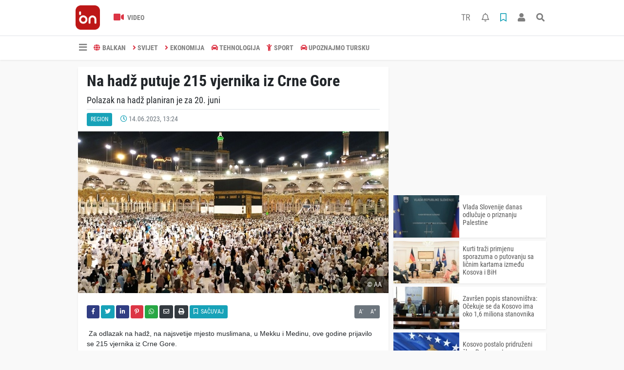

--- FILE ---
content_type: text/html; charset=UTF-8
request_url: https://www.balkannews.ba/region/na-had-putuje-215-vjernika-iz-crne-gore-h8414.html
body_size: 10013
content:
<!DOCTYPE html>
<html lang="bs">
<head>
  <meta charset="utf-8">
  <title>Na hadž putuje 215 vjernika iz Crne Gore</title>
  <meta name="description" content="Polazak na hadž planiran je za 20. juni" />
  <meta name="keywords" content="CRNA GORA, VJERNICI, HADŽ" />
  <meta name="news_keywords" content="CRNA GORA, VJERNICI, HADŽ" />
  <link rel="manifest" href="https://www.balkannews.ba/_themes/hs-elegant/manifest.json">
    <meta name="author" content="BalkanNews">
  <meta name="developer" content="BalkanNews"/>
  <meta name="designer" content="BalkanNews"/>
    <meta name="viewport" content="width=970, initial-scale=1, shrink-to-fit=no" />
  <meta name="theme-color" content="#dc3545"/>

    <meta http-equiv="refresh" content="180">
    <link rel="alternate" href="https://www.balkannews.ba/m/region/na-had-putuje-215-vjernika-iz-crne-gore-h8414.html" hreflang="bs" media="only screen and (max-width: 640px)"/>
  <link rel="canonical" href="https://www.balkannews.ba/region/na-had-putuje-215-vjernika-iz-crne-gore-h8414.html">

    <link rel="amphtml" href="https://www.balkannews.ba/amp/region/na-had-putuje-215-vjernika-iz-crne-gore-h8414.html">
  
  
      <link rel="shortcut icon" href="https://www.balkannews.ba/images/banner/favicon.ico">
    <style type="text/css">
    @import url('https://www.balkannews.ba/_themes/hs-elegant/style/main.min.css?v=1');
        @import url('https://www.balkannews.ba/_themes/hs-elegant/style/font/roboto-condensed.css?v=1');
      </style>
  <meta property="og:site_name" content="BalkanNews" />
<meta property="og:title" content="Na hadž putuje 215 vjernika iz Crne Gore" />
<meta property="og:description" content="Polazak na hadž planiran je za 20. juni" />

<meta property="og:image" content="https://www.balkannews.ba/images/haberler/2023/06/na-had-putuje-215-vjernika-iz-crne-gore_46a30.jpg" />

<meta property="og:type" content="article" />
<meta property="og:url" content="https://www.balkannews.ba/region/na-had-putuje-215-vjernika-iz-crne-gore-h8414.html" />
<meta name="twitter:card" content="summary_large_image" /><meta property="og:title" content="Na hadž putuje 215 vjernika iz Crne Gore" />
<meta name="twitter:url" content="http://www.balkannews.ba/region/na-had-putuje-215-vjernika-iz-crne-gore-h8414.html" />
<meta name="twitter:domain" content="https://www.balkannews.ba/" />
<meta name="twitter:site" content="BalkanNewsBHS" />
<meta name="twitter:title" content="Na hadž putuje 215 vjernika iz Crne Gore" />
<meta name="twitter:description" content="Polazak na hadž planiran je za 20. juni" />
<meta name="twitter:image:src" content="https://www.balkannews.ba/images/haberler/2023/06/na-had-putuje-215-vjernika-iz-crne-gore_46a30.jpg" />
<meta property="og:image:type" content="image/jpeg" />
<meta property="og:image:width" content="637" />
<meta property="og:image:height" content="332" />

<link rel="image_src" type="image/jpeg" href="https://www.balkannews.ba/images/haberler/2023/06/na-had-putuje-215-vjernika-iz-crne-gore_46a30.jpg" />
  <meta name="dc.language" content="tr">
  <meta name="dc.source" content="https://www.balkannews.ba/">
  <meta name="dc.title" content="Na hadž putuje 215 vjernika iz Crne Gore">
  <meta name="dc.keywords" content="CRNA GORA, VJERNICI, HADŽ">
  <meta name="dc.description" content="Polazak na hadž planiran je za 20. juni">

  
  <link rel="dns-prefetch" href="//www.balkannews.ba">
  <link rel="dns-prefetch" href="//www.google-analytics.com">
  <link rel="dns-prefetch" href="//fonts.gstatic.com">
  <link rel="dns-prefetch" href="//mc.yandex.ru">
  <link rel="dns-prefetch" href="//fonts.googleapis.com">
  <link rel="dns-prefetch" href="//pagead2.googlesyndication.com">
  <link rel="dns-prefetch" href="//googleads.g.doubleclick.net">
  <link rel="dns-prefetch" href="//google.com">
  <link rel="dns-prefetch" href="//gstatic.com">
  <link rel="dns-prefetch" href="//connect.facebook.net">
  <link rel="dns-prefetch" href="//graph.facebook.com">
  <link rel="dns-prefetch" href="//linkedin.com">
  <link rel="dns-prefetch" href="//ap.pinterest.com">

  <!--[if lt IE 7]>      <html class="no-js lt-ie10 lt-ie9 lt-ie8 lt-ie7"> <![endif]-->
  <!--[if IE 7]>         <html class="no-js lt-ie10 lt-ie9 lt-ie8 ie7"> <![endif]-->
  <!--[if IE 8]>         <html class="no-js lt-ie10 lt-ie9 ie8"> <![endif]-->
  <!--[if IE 9]>         <html class="no-js lt-ie10 ie9"> <![endif]-->
  <!--[if gt IE 9]>      <html class="no-js gt-ie9"> <![endif]-->
  <!--[if !IE] <![IGNORE[--><!--[IGNORE[]]-->

<!-- Global site tag (gtag.js) - Google Analytics -->
<script async src="https://www.googletagmanager.com/gtag/js?id=G-0X449D5CRG"></script>
<script>
  window.dataLayer = window.dataLayer || [];
  function gtag(){dataLayer.push(arguments);}
  gtag('js', new Date());
  gtag('config', 'G-0X449D5CRG');
</script>
  <meta name="yandex-verification" content="cd9a05ad593c7cf0" />
<meta name="facebook-domain-verification" content="x5qaw46qmlyeg07asfgblpajlfhfwz" />
<script data-ad-client="ca-pub-6420185949304027" async src="https://pagead2.googlesyndication.com/pagead/js/adsbygoogle.js"></script>
<script src="https://cdn.onesignal.com/sdks/OneSignalSDK.js" async=""></script>
<script>
  window.OneSignal = window.OneSignal || [];
  OneSignal.push(function() {
    OneSignal.init({
      appId: "7c629756-a9b8-484e-811e-9069030d62cf",
    });
  });
</script>      </head>

<body data-color="default" data-header="header-2">
        <div id="navbar" class="bg-white sticky-top shadow-sm">
  <nav class="navbar navbar-expand navbar-light border-bottom">
    <div class="container">
      <a class="navbar-brand pr-2" href="https://www.balkannews.ba/"><img src="https://www.balkannews.ba/images/banner/Balkan-News-Digital-Logos_Balkan-News-2.App-Logos_Balkan-News-Logos-26.png" alt="Na hadž putuje 215 vjernika iz Crne Gore" class="img-fluid"></a>
      <ul class="navbar-nav">
                        <li class="nav-item">
          <a class="nav-link font-weight-bold text-uppercase" href="https://www.balkannews.ba/webtv" title="Video">
            <i class="fas fa-video text-danger fa-lg mr-1"></i> Video          </a>
        </li>
                              </ul>
      <ul class="navbar-nav ml-auto">
        <li class="nav-item btn-group">
          <a class="nav-link nav-link btn btn-lg ml-2" href="https://www.balkannews.com.tr/">
            TR
          </a>
        </li>
        <li class="nav-item btn-group">
  <a class="nav-link btn btn-lg ml-2" href="#" data-toggle="dropdown" aria-haspopup="true" aria-expanded="false">
    <div class="badge badge-danger rounded-circle position-absolute" id="notifyCount" style="display:none"></div>
    <i class="far fa-bell fa-fx"></i>
  </a>
  <div class="dropdown-menu dropdown-menu-right shadow-sm" id="notifyItems">
    <h6 class="text-center pt-2 text-danger font-weight-bold text-uppercase">Notifikacije</h6>
    <div class="items">
      <div class="text-danger text-center">Henüz bir bildirim bulunmuyor!</div>
    </div>
    <a href="https://www.balkannews.ba/hesabim.html" class="btn btn-block btn-light btn-sm m-1 text-secondary">Sve Notifikacije</a>
  </div>
</li>
        <li class="nav-item btn-group">
  <a class="nav-link btn btn-lg ml-2" href="#" data-toggle="dropdown" aria-haspopup="true" aria-expanded="false">
    <i class="far fa-bookmark fa-fx text-info"></i>
  </a>
  <div class="dropdown-menu dropdown-menu-right shadow-sm" id="savedItems">
    <h6 class="text-center pt-2 text-info font-weight-bold text-uppercase">Sačuvano</h6>
    <div class="items">
      <div class="text-danger text-center">Još uvijek nema sačuvanih vijesti!</div>
    </div>
    <a href="https://www.balkannews.ba/hesabim.html" class="btn btn-block btn-light btn-sm m-1 text-secondary">Sve Sačuvano</a>
  </div>
</li>
        <li class="nav-item" id="memberArea"></li>
        <li class="nav-item"><a href="javascript:;" id="searchOpenButton" class="nav-link btn btn-lg ml-2"><i class="fas fa-search fa-fx"></i></a></li>
      </ul>
    </div>
  </nav>
  <nav class="navbar navbar-expand navbar-light">
  <div class="container">
    <ul class="navbar-nav">
      <li class="nav-item dropdown">
        <a class="nav-link font-weight-bold" href="#" id="mega-menu" data-toggle="dropdown" aria-haspopup="true" aria-expanded="false">
          <i class="fa fa-bars fa-fx fa-lg"></i>
        </a>
        <div class="dropdown-menu mega-menu shadow-sm p-4" aria-labelledby="mega-menu">
    <div class="row">
    <a href="https://www.balkannews.ba/" class="col-4 mb-1" title="Početna strana">
      <i class="fas fa-angle-right fa-fw text-danger"></i> Početna strana    </a>
                        <a href="https://www.balkannews.ba/webtv" class="col-4 mb-1" title="Video Galerija">
      <i class="fas fa-angle-right fa-fw text-danger"></i> Video Galerija    </a>
                                    <a href="https://www.balkannews.ba/sayfalar.html" class="col-4 mb-1" title="Stranice">
      <i class="fas fa-angle-right fa-fw text-danger"></i> Stranice    </a>
        <a href="https://www.balkannews.ba/kunye.html" class="col-4 mb-1" title="O nama">
      <i class="fas fa-angle-right fa-fw text-danger"></i> O nama    </a>
    <a href="https://www.balkannews.ba/iletisim.html" class="col-4 mb-1" title="Kontakt">
      <i class="fas fa-angle-right fa-fw text-danger"></i> Kontakt    </a>
    <a href="https://www.balkannews.ba/sitene-ekle.html" class="col-4 mb-1" title="Dodaj na svoju stranicu">
      <i class="fas fa-angle-right fa-fw text-danger"></i> Dodaj na svoju stranicu    </a>
          </div>
</div>
      </li>
              <li class="nav-item">
          <a class="nav-link font-weight-bold text-uppercase" href="https://www.balkannews.ba/balkan" title="BALKAN">
            <i class="fas fa-globe text-danger mr-1"></i>BALKAN          </a>
        </li>
              <li class="nav-item">
          <a class="nav-link font-weight-bold text-uppercase" href="https://www.balkannews.ba/svijet" title="SVIJET">
            <i class="fas fa-angle-right text-danger mr-1"></i>SVIJET          </a>
        </li>
              <li class="nav-item">
          <a class="nav-link font-weight-bold text-uppercase" href="https://www.balkannews.ba/ekonomija" title="EKONOMIJA">
            <i class="fas fa-angle-right text-danger mr-1"></i>EKONOMIJA          </a>
        </li>
              <li class="nav-item">
          <a class="nav-link font-weight-bold text-uppercase" href="https://www.balkannews.ba/tehnologija" title="TEHNOLOGIJA">
            <i class="fas fa-car text-danger mr-1"></i>TEHNOLOGIJA          </a>
        </li>
              <li class="nav-item">
          <a class="nav-link font-weight-bold text-uppercase" href="https://www.balkannews.ba/sport" title="SPORT">
            <i class="fas fa-child text-danger mr-1"></i>SPORT          </a>
        </li>
              <li class="nav-item">
          <a class="nav-link font-weight-bold text-uppercase" href="https://www.balkannews.ba/upoznajmo-tursku" title="Upoznajmo Tursku">
            <i class="fas fa-car text-danger mr-1"></i>Upoznajmo Tursku          </a>
        </li>
          </ul>
  </div>
</nav>
</div>
        <div id="left-ad" data-name="tb_block"  data-spy="affix"         >
                <p style="margin:0;width:250px;"></p>
            </div>
    <div id="right-ad" data-name="tb_block"  data-spy="affix"         >
                <p style="margin:0;width:250px;"></p>
            </div>
    <main class="container">
                        <!-- SIDEBAR İÇEREN İKİ SÜTUNLU BÖLÜM -->
        <div id="double-section" class="my-3 mb-0">
            <div class="row">
                <div class="col-8">
                                                            <div id="infinityContainer">
    <div class="inf_append current_news" news_id="8414" data-title="Na hadž putuje 215 vjernika iz Crne Gore"
        data-path="aHR0cDovL3d3dy5iYWxrYW5uZXdzLmJhL3JlZ2lvbi9uYS1oYWQtcHV0dWplLTIxNS12amVybmlrYS1pei1jcm5lLWdvcmUtaDg0MTQuaHRtbA==">
                <div id="news-detail" class="card shadow-sm mb-3">
            <div class="card-header bg-white">
                <h1 class="card-title">Na hadž putuje 215 vjernika iz Crne Gore</h1>
                                <h2 class="lead">
                    Polazak na hadž planiran je za 20. juni                </h2>
                                <div class="border-top pt-2 text-secondary">
                    <a href="https://www.balkannews.ba/region" title="Region"
                        class="btn btn-info btn-sm text-white text-uppercase">Region</a>
                    <i class="far fa-clock fa-fx text-info pl-3"></i> 14.06.2023, 13:24                                        
                                    </div>
            </div>
                        <div class="position-relative mb-2">
            <img class="img-fluid lazyload" src="https://www.balkannews.ba/_themes/hs-elegant/images/space.png"
                data-src="https://www.balkannews.ba/images/haberler/2023/06/na-had-putuje-215-vjernika-iz-crne-gore_46a30.jpg" alt="Na hadž putuje 215 vjernika iz Crne Gore" width="100%">
                                <div id="photo_source" class="position-absolute py-2 px-3 text-white text-center">
                    © AA                </div>
                            </div>
                                    <div class="card-body">
                <div class="social-buttons">
  <a href="javascript:;" data-platform-name="facebook" class="btn btn-primary btn-sm"><i class="fab fa-facebook-f"></i></a>
  <a href="javascript:;" data-platform-name="twitter" class="btn btn-info btn-sm"><i class="fab fa-twitter"></i></a>
  <a href="javascript:;" data-platform-name="linkedin" class="btn btn-primary btn-sm"><i class="fab fa-linkedin-in"></i></a>
  <a href="javascript:;" data-platform-name="pinterest" class="btn btn-danger btn-sm"><i class="fab fa-pinterest-p"></i></a>
  <a href="javascript:;" data-platform-name="whatsapp" class="btn btn-success btn-sm"><i class="fab fa-whatsapp"></i></a>
  <a href="javascript:;" data-platform-name="email" class="btn btn-dark btn-sm"><i class="far fa-envelope"></i></a>
      <a href="javascript:;" data-platform-name="print" class="btn btn-dark btn-sm"><i class="fas fa-print"></i></a>
      <a href="javascript:;" style="display:none;" data-platform-name="save" class="btn btn-info btn-sm text-uppercase save-unsave-button"><i class="far fa-bookmark pr-1"></i> Sačuvaj</a>
        <div class="float-right btn-group" role="group">
      <a href="javascript:;" onclick="textDown(8414)" class="btn btn-secondary btn-sm">A<sup>-</sup></a>
      <a href="javascript:;" onclick="textUp(8414)"class="btn btn-secondary btn-sm">A<sup>+</sup></a>
    </div>
  </div>
                                <div id="article-text" class="mt-4" data-text-id="8414">
                                                            <p><span style="font-size:14px;"><span style="font-family:Arial,Helvetica,sans-serif;"> Za odlazak na hadž, na najsvetije mjesto muslimana, u Mekku i Medinu, ove godine prijavilo se 215 vjernika iz Crne Gore. </span></span></p>

<p><span style="font-size:14px;"><span style="font-family:Arial,Helvetica,sans-serif;">Polazak na hadž planiran je za 20. juni. Kako je saopšteno iz Islamske zajednice u Crnoj Gori, ovogodišnje hadžije dolaze iz skoro svih krajeva Crne Gore gdje živi muslimani, ali i iz dijaspore.</span></span></p>

<p><span style="font-size:14px;"><span style="font-family:Arial,Helvetica,sans-serif;">Cijena aranžmana za odlazak na hadž veća je u odnosu na prošlu godinu i iznosi 6.300 eura, piše AA. </span></span></p><div class="p_ad"></div>

<p><span style="font-size:14px;"><span style="font-family:Arial,Helvetica,sans-serif;">U cijenu je uključen autobuski prevoz od Podgorice do Prištine, zatim avioprevoz, smještaj u hotelu, tri obroka, zdravstveno osiguranje, vodič, ihram, kurban, zemzem voda, SIM kartica, kao i prevoz od Mekke do Medine.</span></span></p>

<p><span style="font-size:14px;"><span style="font-family:Arial,Helvetica,sans-serif;">Prema islamskim propisima, obavljanje hadža je jedna od pet svetih dužnosti muslimana.</span></span></p></p>                </div>
                                                                <div class="my-2 text-center " data-name="tb_block" data-field="135"><script async src="https://pagead2.googlesyndication.com/pagead/js/adsbygoogle.js"></script><!-- [135] - Haber - Detay Sonu --><ins class="adsbygoogle" style="display:block" data-ad-client="ca-pub-6420185949304027" data-ad-slot="2737083981" data-ad-format="auto" data-full-width-responsive="true"></ins><script> (adsbygoogle = window.adsbygoogle || []).push({});</script></div>                            </div>
                        <div class="card-footer bg-white text-secondary">
                <div class="news-tags">
                                        <a href="https://www.balkannews.ba/haberleri/CRNA+GORA" title="CRNA GORA"
                                                class="btn btn-outline-secondary btn-sm mb-2">#CRNA GORA</a>
                                        <a href="https://www.balkannews.ba/haberleri/VJERNICI" title="VJERNICI"
                                                class="btn btn-outline-secondary btn-sm mb-2">#VJERNICI</a>
                                        <a href="https://www.balkannews.ba/haberleri/HAD%C5%BD" title="HADŽ"
                                                class="btn btn-outline-secondary btn-sm mb-2">#HADŽ</a>
                                    </div>
            </div>
                    </div>
        <div id="comments" class="card shadow-sm mb-3 comments">
  <div class="card-body">
    <div class="widget-title first-word text-info mb-3 text-uppercase">
      komentari (0)
    </div>
      <div class="alert alert-info answer" style="display:none;"><b>@name</b> Odgovor na tekst  <button type="button" class="close remove" data-dismiss="alert" aria-label="Close">
    <span aria-hidden="true">&times;</span>
  </button>
</div>
<div id="comment-result8414" class="alert alert-success" style="display:none;">
    <p class="text-center m-0">Vaš komentar je poslat. Bit će objavljen nakon odobrenja administratora!</p>
  </div>
<form id="comment-form8414">
  <input name="hid" type="hidden" value="8414"/>
  <input name="mid" type="hidden" value="8414"/>
  <input name="uid" type="hidden" value="0"/>
  <input name="cevap_id" type="hidden" value="0"/>
  <input type="hidden" name="cevap" value="" class="answer" />
  <input type="hidden" name="tip" value="haber" />
  <div class="form-row">
    <div class="form-group col-12">
      <textarea class="form-control" name="yorum" id="comment" rows="3" placeholder="Podijelite sa nama vaše mišljenje ili komentar" required></textarea>
    </div>
    <div class="form-group col-9">
<input type="text" class="form-control" name="isim" id="name" placeholder="Upišite ime"   required>
    </div>
    <div class="col-3">
      <button type="button" onclick="javascript:comment_send(8414);return false;" class="btn btn-info btn-block text-uppercase">Pošalji</button>
    </div>
  </div>
</form>        </div>
</div>
                            </div>
</div>
                                    </div>
                <!-- Sidebar solundaki ana bölüm bitti -->
                <!-- SIDEBAR BOLUMU -->
                <div class="col-4">
                                        <div class="my-2 text-center " data-name="tb_block" data-field="200"><script async src="https://pagead2.googlesyndication.com/pagead/js/adsbygoogle.js"></script><!-- [200] - Sağ Blok - Serbest Reklam 1 --><ins class="adsbygoogle" style="display:block" data-ad-client="ca-pub-6420185949304027" data-ad-slot="1451922475" data-ad-format="auto" data-full-width-responsive="true"></ins><script> (adsbygoogle = window.adsbygoogle || []).push({});</script></div><!-- İLGİLİ HABERLER -->
<div id="similar-news" class="mb-3">
    <div class="media bg-white shadow-sm mb-2">
    <a href="https://www.balkannews.ba/region/vlada-slovenije-danas-odluuje-o-priznanju-palestine-h10012.html" title="Vlada Slovenije danas odlučuje o priznanju Palestine">
      <img alt="Vlada Slovenije danas odlučuje o priznanju Palestine" class="img-fluid align-self-center lazyload" src="https://www.balkannews.ba/_themes/hs-elegant/images/space.png" data-src="https://www.balkannews.ba/images/resize/95/135x87/haberler/thumbs/2024/05/vlada-slovenije-danas-odluuje-o-priznanju-palestine_07446.jpg">
    </a>
    <div class="media-body align-self-center p-2">
      <h6>
        <a href="https://www.balkannews.ba/region/vlada-slovenije-danas-odluuje-o-priznanju-palestine-h10012.html" title="Vlada Slovenije danas odlučuje o priznanju Palestine">
          Vlada Slovenije danas odlučuje o priznanju Palestine        </a>
      </h6>
    </div>
  </div>
    <div class="media bg-white shadow-sm mb-2">
    <a href="https://www.balkannews.ba/region/kurti-trai-primjenu-sporazuma-o-putovanju-sa-linim-kartama-izmeu-h10008.html" title="Kurti traži primjenu sporazuma o putovanju sa ličnim kartama između Kosova i BiH">
      <img alt="Kurti traži primjenu sporazuma o putovanju sa ličnim kartama između Kosova i BiH" class="img-fluid align-self-center lazyload" src="https://www.balkannews.ba/_themes/hs-elegant/images/space.png" data-src="https://www.balkannews.ba/images/resize/95/135x87/haberler/thumbs/2024/05/kurti-trai-primjenu-sporazuma-o-putovanju-sa-linim-kartama-izmeu-kosova-i-bih_4ecd9.jpg">
    </a>
    <div class="media-body align-self-center p-2">
      <h6>
        <a href="https://www.balkannews.ba/region/kurti-trai-primjenu-sporazuma-o-putovanju-sa-linim-kartama-izmeu-h10008.html" title="Kurti traži primjenu sporazuma o putovanju sa ličnim kartama između Kosova i BiH">
          Kurti traži primjenu sporazuma o putovanju sa ličnim kartama između Kosova i BiH        </a>
      </h6>
    </div>
  </div>
    <div class="media bg-white shadow-sm mb-2">
    <a href="https://www.balkannews.ba/region/zavren-popis-stanovnitva-oekuje-se-da-kosovo-ima-oko-16-miliona-h10003.html" title="Završen popis stanovništva: Očekuje se da Kosovo ima oko 1,6 miliona stanovnika">
      <img alt="Završen popis stanovništva: Očekuje se da Kosovo ima oko 1,6 miliona stanovnika" class="img-fluid align-self-center lazyload" src="https://www.balkannews.ba/_themes/hs-elegant/images/space.png" data-src="https://www.balkannews.ba/images/resize/95/135x87/haberler/thumbs/2024/05/zavren-popis-stanovnitva-oekuje-se-da-kosovo-ima-oko-16-miliona-stanovnika_d08f4.jpg">
    </a>
    <div class="media-body align-self-center p-2">
      <h6>
        <a href="https://www.balkannews.ba/region/zavren-popis-stanovnitva-oekuje-se-da-kosovo-ima-oko-16-miliona-h10003.html" title="Završen popis stanovništva: Očekuje se da Kosovo ima oko 1,6 miliona stanovnika">
          Završen popis stanovništva: Očekuje se da Kosovo ima oko 1,6 miliona stanovnika        </a>
      </h6>
    </div>
  </div>
    <div class="media bg-white shadow-sm mb-2">
    <a href="https://www.balkannews.ba/region/kosovo-postalo-pridrueni-lan-parlamentarne-skuptine-nato-a-h10002.html" title="Kosovo postalo pridruženi član Parlamentarne skupštine NATO-a">
      <img alt="Kosovo postalo pridruženi član Parlamentarne skupštine NATO-a" class="img-fluid align-self-center lazyload" src="https://www.balkannews.ba/_themes/hs-elegant/images/space.png" data-src="https://www.balkannews.ba/images/resize/95/135x87/haberler/thumbs/2024/05/kosovo-postalo-pridrueni-lan-parlamentarne-skuptine-nato-a_acdf0.jpg">
    </a>
    <div class="media-body align-self-center p-2">
      <h6>
        <a href="https://www.balkannews.ba/region/kosovo-postalo-pridrueni-lan-parlamentarne-skuptine-nato-a-h10002.html" title="Kosovo postalo pridruženi član Parlamentarne skupštine NATO-a">
          Kosovo postalo pridruženi član Parlamentarne skupštine NATO-a        </a>
      </h6>
    </div>
  </div>
    <div class="media bg-white shadow-sm">
    <a href="https://www.balkannews.ba/region/ene-u-crnom-usvajanje-rezolucije-o-genocidu-u-srebrenici-je-veliki-h9995.html" title="Žene u crnom: Usvajanje Rezolucije o genocidu u Srebrenici je veliki istorijski događaj i pravda za žrtve">
      <img alt="Žene u crnom: Usvajanje Rezolucije o genocidu u Srebrenici je veliki istorijski događaj i pravda za žrtve" class="img-fluid align-self-center lazyload" src="https://www.balkannews.ba/_themes/hs-elegant/images/space.png" data-src="https://www.balkannews.ba/images/resize/95/135x87/haberler/thumbs/2024/05/ene-u-crnom-usvajanje-rezolucije-o-genocidu-u-srebrenici-je-veliki-istorijski-dogaaj-i-pravda-za-rtve_d8fb5.jpg">
    </a>
    <div class="media-body align-self-center p-2">
      <h6>
        <a href="https://www.balkannews.ba/region/ene-u-crnom-usvajanje-rezolucije-o-genocidu-u-srebrenici-je-veliki-h9995.html" title="Žene u crnom: Usvajanje Rezolucije o genocidu u Srebrenici je veliki istorijski događaj i pravda za žrtve">
          Žene u crnom: Usvajanje Rezolucije o genocidu u Srebrenici je veliki istorijski događaj i pravda za žrtve        </a>
      </h6>
    </div>
  </div>
  </div>
<div class="my-2 text-center " data-name="tb_block" data-field="202"><script async src="https://pagead2.googlesyndication.com/pagead/js/adsbygoogle.js?client=ca-pub-6420185949304027" crossorigin="anonymous"></script><!-- [200] - Sağ Blok - Serbest Reklam 3 -- v2 --><ins class="adsbygoogle" style="display:block" data-ad-client="ca-pub-6420185949304027" data-ad-slot="8775948537" data-ad-format="auto" data-full-width-responsive="true"></ins><script> (adsbygoogle = window.adsbygoogle || []).push({});</script></div><div class="my-2 text-center " data-name="tb_block" data-field="203"><script async src="https://pagead2.googlesyndication.com/pagead/js/adsbygoogle.js?client=ca-pub-6420185949304027" crossorigin="anonymous"></script><!-- [203] - Sağ Blok - Serbest Reklam 4 --><ins class="adsbygoogle" style="display:block" data-ad-client="ca-pub-6420185949304027" data-ad-slot="1241089354" data-ad-format="auto" data-full-width-responsive="true"></ins><script> (adsbygoogle = window.adsbygoogle || []).push({});</script></div><!-- SAYFALAR -->
<div id="similar-news" class="mb-3">
  <div class="card shadow-sm">
    <div class="card-header bg-white">
      <span class="first-word widget-title text-info text-uppercase">Stranice</span>
      <a class="btn btn-default btn-sm float-right text-uppercase" href="https://www.balkannews.ba/sayfalar.html" title="Stranice">Sve</a>
    </div>
    <div class="card-body">
            <div class="media bg-white shadow-sm mb-2">
        <div class="media-body align-self-center p-2">
          <h6>
            <a href="https://www.balkannews.ba/privatnost-s5.html" title="Privatnost">
              <i class="far fa-file-alt"></i> Privatnost            </a>
          </h6>
        </div>
      </div>
            <div class="media bg-white shadow-sm mb-2">
        <div class="media-body align-self-center p-2">
          <h6>
            <a href="https://www.balkannews.ba/etiki-kodeks-s6.html" title=" Etički kodeks">
              <i class="far fa-file-alt"></i>  Etički kodeks            </a>
          </h6>
        </div>
      </div>
            <div class="media bg-white shadow-sm mb-2">
        <div class="media-body align-self-center p-2">
          <h6>
            <a href="https://www.balkannews.ba/ureivaka-politika-s7.html" title="Uređivačka politika">
              <i class="far fa-file-alt"></i> Uređivačka politika            </a>
          </h6>
        </div>
      </div>
            <div class="media bg-white shadow-sm">
        <div class="media-body align-self-center p-2">
          <h6>
            <a href="https://www.balkannews.ba/politika-verifikacije-vijesti-s8.html" title="Politika verifikacije vijesti">
              <i class="far fa-file-alt"></i> Politika verifikacije vijesti            </a>
          </h6>
        </div>
      </div>
          </div>
  </div>
</div>
                </div>
                <!-- Sidebar bitti -->
            </div>
        </div>
            </main>
    <a id="back-to-top" class="btn btn-lg btn-light border rounded-circle" href="#" title="Yukarı Git"><i
            class="fa fa-chevron-up"></i></a>
    <div id="footer" class="py-5 bg-primary">
    <div class="container">
        <div class="row">
            <div class="col-4 text-white">
                <div class="mb-3">
                    <img src="https://www.balkannews.ba/_themes/hs-elegant/images/space.png"
                        data-src="https://www.balkannews.ba/images/banner/Balkan-News-Logos-09.png" alt="BalkanNews"
                        class="img-fluid lazyload">
                </div>
                                <div class="title-line my-3 bg-warning w-25"></div>
            </div>
            <div class="col-4">
                <h5 class="first-word text-white text-uppercase">Kategorije</h5>
                <div class="title-line mt-2 mb-3 bg-warning w-25"></div>
                <div class="row mb-3">
                    <div class="col-6 text-white">
                        <ul class="text-uppercase list-unstyled p-0">
                                                        <li><a class="text-white" href="https://www.balkannews.ba/balkan" title="BALKAN">BALKAN</a></li>
                                                                                    <li><a class="text-white" href="https://www.balkannews.ba/svijet" title="SVIJET">SVIJET</a></li>
                                                                                    <li><a class="text-white" href="https://www.balkannews.ba/ekonomija" title="EKONOMIJA">EKONOMIJA</a></li>
                                                                                    <li><a class="text-white" href="https://www.balkannews.ba/tehnologija" title="TEHNOLOGIJA">TEHNOLOGIJA</a></li>
                                                                                    <li><a class="text-white" href="https://www.balkannews.ba/sport" title="SPORT">SPORT</a></li>
                                                                                    <li><a class="text-white" href="https://www.balkannews.ba/upoznajmo-tursku" title="Upoznajmo Tursku">Upoznajmo Tursku</a></li>
                                                    </ul>
                    </div>
                    <div class="col-6">
                        <ul class="text-uppercase list-unstyled p-0">
                                                                                </ul>
                    </div>
                </div>
            </div>
            <div class="col-2">
                <h5 class="font-weight-bold text-white text-uppercase">Stranice</h5>
                <div class="title-line mt-2 mb-3 bg-warning w-25"></div>
                <ul class="text-uppercase list-unstyled p-0">
                    <li><a class="text-white" href="https://www.balkannews.ba/kunye.html" title="Impresum">Impresum</a></li>
                                        <li><a class="text-white" href="https://www.balkannews.ba/iletisim.html" title="Kontakt">Kontakt</a></li>
                    <li><a class="text-white" href="https://www.balkannews.ba/rss/" title="RSS">RSS</a></li>
                    <li><a class="text-white" href="https://www.balkannews.ba/sitene-ekle.html" title="Dodaj na svoju stranicu">Dodaj na svoju stranicu</a>
                    </li>
                </ul>
            </div>
            <div class="col-2">
                <h5 class="first-word text-white text-uppercase">Pratite nas</h5>
                <div class="title-line mt-2 mb-3 bg-warning w-25"></div>
                                <a class="btn btn-light btn-sm" href="https://www.facebook.com/balkannews.ba"
                    target="_blank" title="Facebook"><i class="fab fa-facebook-f text-primary"></i> </a>
                                                <a class="btn btn-light btn-sm" href="https://twitter.com/BalkanNewsBHS" target="_blank" title="Twitter"><i
                        class="fab fa-twitter text-info"></i> </a>
                                                <a class="btn btn-light btn-sm" href="https://www.instagram.com/balkannews_ba/" target="_blank" title="Instagram"><i
                        class="fab fa-instagram text-primary"></i> </a>
                                                                <a class="btn btn-light btn-sm px-1" href="https://www.youtube.com/BalkaNA1" target="_blank" title="Youtube"><i
                        class="fab fa-youtube text-danger"></i> </a>
                                                            </div>
        </div>
        <div class="footer-tags text-center my-3">
      <a href="https://www.balkannews.ba/haberleri/IZBORI" title="IZBORI" class="btn btn-outline-secondary btn-sm mb-2">#IZBORI</a>
      <a href="https://www.balkannews.ba/haberleri/T%C3%BCrkiye" title="Türkiye" class="btn btn-outline-secondary btn-sm mb-2">#Türkiye</a>
      <a href="https://www.balkannews.ba/haberleri/SEMIR+%C4%90OZI%C4%86" title="SEMIR ĐOZIĆ" class="btn btn-outline-secondary btn-sm mb-2">#SEMIR ĐOZIĆ</a>
      <a href="https://www.balkannews.ba/haberleri/JAROSLAV+LUDVA" title="JAROSLAV LUDVA" class="btn btn-outline-secondary btn-sm mb-2">#JAROSLAV LUDVA</a>
      <a href="https://www.balkannews.ba/haberleri/TANJUG" title="TANJUG" class="btn btn-outline-secondary btn-sm mb-2">#TANJUG</a>
      <a href="https://www.balkannews.ba/haberleri/VIJE%C4%86E+KONGRESA+BO%C5%A0NJA%C4%8CKIH+INTELEKTUALACA" title="VIJEĆE KONGRESA BOŠNJAČKIH INTELEKTUALACA" class="btn btn-outline-secondary btn-sm mb-2">#VIJEĆE KONGRESA BOŠNJAČKIH INTELEKTUALACA</a>
      <a href="https://www.balkannews.ba/haberleri/SAN+FRANCISCO" title="SAN FRANCISCO" class="btn btn-outline-secondary btn-sm mb-2">#SAN FRANCISCO</a>
      <a href="https://www.balkannews.ba/haberleri/PALESTINA" title="PALESTINA" class="btn btn-outline-secondary btn-sm mb-2">#PALESTINA</a>
      <a href="https://www.balkannews.ba/haberleri/SJEVERNA+MAKEDONIJA" title="SJEVERNA MAKEDONIJA" class="btn btn-outline-secondary btn-sm mb-2">#SJEVERNA MAKEDONIJA</a>
      <a href="https://www.balkannews.ba/haberleri/KRIVI%C4%8CNO+DJELO" title="KRIVIČNO DJELO" class="btn btn-outline-secondary btn-sm mb-2">#KRIVIČNO DJELO</a>
      <a href="https://www.balkannews.ba/haberleri/DRUGI+NAU%C4%8CNI+SAJAM" title="DRUGI NAUČNI SAJAM" class="btn btn-outline-secondary btn-sm mb-2">#DRUGI NAUČNI SAJAM</a>
      <a href="https://www.balkannews.ba/haberleri/PRVI+KORPUS+ARMIJE+RBiH" title="PRVI KORPUS ARMIJE RBiH" class="btn btn-outline-secondary btn-sm mb-2">#PRVI KORPUS ARMIJE RBiH</a>
      <a href="https://www.balkannews.ba/haberleri/VOJIN+MIJATOVI%C4%86" title="VOJIN MIJATOVIĆ" class="btn btn-outline-secondary btn-sm mb-2">#VOJIN MIJATOVIĆ</a>
      <a href="https://www.balkannews.ba/haberleri/KRITI%C4%8CNO+STANJE" title="KRITIČNO STANJE" class="btn btn-outline-secondary btn-sm mb-2">#KRITIČNO STANJE</a>
      <a href="https://www.balkannews.ba/haberleri/KAZDAGLARI" title="KAZDAGLARI" class="btn btn-outline-secondary btn-sm mb-2">#KAZDAGLARI</a>
      <a href="https://www.balkannews.ba/haberleri/SJEVEROZAPAD" title="SJEVEROZAPAD" class="btn btn-outline-secondary btn-sm mb-2">#SJEVEROZAPAD</a>
      <a href="https://www.balkannews.ba/haberleri/SJEVER+BOSNE" title="SJEVER BOSNE" class="btn btn-outline-secondary btn-sm mb-2">#SJEVER BOSNE</a>
      <a href="https://www.balkannews.ba/haberleri/KEMAL+HRNJI%C4%86" title="KEMAL HRNJIĆ" class="btn btn-outline-secondary btn-sm mb-2">#KEMAL HRNJIĆ</a>
      <a href="https://www.balkannews.ba/haberleri/URED+ZA+HAD%C5%BD+I+UMRU" title="URED ZA HADŽ I UMRU" class="btn btn-outline-secondary btn-sm mb-2">#URED ZA HADŽ I UMRU</a>
      <a href="https://www.balkannews.ba/haberleri/ANTONIO+GUTTERES" title="ANTONIO GUTTERES" class="btn btn-outline-secondary btn-sm mb-2">#ANTONIO GUTTERES</a>
  </div>
    </div>
</div>
<div id="footer-copyright" class="bg-dark py-3">
  <div class="container text-white">
    <div class="row">
      <div class="col-auto">
        Copyright &copy;
        2026        <br/>Sva prava zadržana. News portal software: <a href="https://www.tebilisim.com" title="News portal software, script, system" target="_blank" class="text-white">TE Bilişim</a>      </div>
      <div class="col text-right">
        <a class="text-white pl-2 ml-2" href="https://www.balkannews.ba/kunye.html" title="Impresum">Impresum</a>
        <a class="text-white pl-2 ml-2 border-left" href="https://www.balkannews.ba/iletisim.html" title="Kontakt">Kontakt</a>
                <a class="text-white pl-2 ml-2 border-left" target="_blank" href="https://www.balkannews.ba/rss/" title="RSS">RSS</a>
        <a class="text-white pl-2 ml-2 border-left" href="https://www.balkannews.ba/sitene-ekle.html" title="Dodaj na svoju stranicu">Dodaj na svoju stranicu</a>
      </div>
    </div>
  </div>
</div>
    <div id="search" class="position-fixed w-100 h-100">
  <div class="close">Zatvori</div>
  <form action="https://www.balkannews.ba/" method="get" class="p-3 position-absolute">
    <h3 class="text-light pb-2">Pronađi tekst</h3>
    <div class="form-row">
      <div class="col-10">
        <input type="hidden" name="m" value="arama">
        <input name="q" type="search" class="form-control form-control-lg" placeholder="Unos pretraživanja" required>
        <input type="hidden" name="auth" value="c1a2cfc6c4175935dbd241c5d370aaff6a7f06b3" />
      </div>
      <div class="col-2"><button type="submit" class="btn btn-primary btn-block btn-lg text-uppercase">Pretraga</button></div>
    </div>
        <div class="text-center my-3">
              <a href="https://www.balkannews.ba/haberleri/IZBORI" title="IZBORI" class="btn btn-outline-secondary btn-sm mb-2">#IZBORI</a>
              <a href="https://www.balkannews.ba/haberleri/T%C3%BCrkiye" title="Türkiye" class="btn btn-outline-secondary btn-sm mb-2">#Türkiye</a>
              <a href="https://www.balkannews.ba/haberleri/SEMIR+%C4%90OZI%C4%86" title="SEMIR ĐOZIĆ" class="btn btn-outline-secondary btn-sm mb-2">#SEMIR ĐOZIĆ</a>
              <a href="https://www.balkannews.ba/haberleri/JAROSLAV+LUDVA" title="JAROSLAV LUDVA" class="btn btn-outline-secondary btn-sm mb-2">#JAROSLAV LUDVA</a>
              <a href="https://www.balkannews.ba/haberleri/TANJUG" title="TANJUG" class="btn btn-outline-secondary btn-sm mb-2">#TANJUG</a>
              <a href="https://www.balkannews.ba/haberleri/VIJE%C4%86E+KONGRESA+BO%C5%A0NJA%C4%8CKIH+INTELEKTUALACA" title="VIJEĆE KONGRESA BOŠNJAČKIH INTELEKTUALACA" class="btn btn-outline-secondary btn-sm mb-2">#VIJEĆE KONGRESA BOŠNJAČKIH INTELEKTUALACA</a>
              <a href="https://www.balkannews.ba/haberleri/SAN+FRANCISCO" title="SAN FRANCISCO" class="btn btn-outline-secondary btn-sm mb-2">#SAN FRANCISCO</a>
              <a href="https://www.balkannews.ba/haberleri/PALESTINA" title="PALESTINA" class="btn btn-outline-secondary btn-sm mb-2">#PALESTINA</a>
              <a href="https://www.balkannews.ba/haberleri/SJEVERNA+MAKEDONIJA" title="SJEVERNA MAKEDONIJA" class="btn btn-outline-secondary btn-sm mb-2">#SJEVERNA MAKEDONIJA</a>
              <a href="https://www.balkannews.ba/haberleri/KRIVI%C4%8CNO+DJELO" title="KRIVIČNO DJELO" class="btn btn-outline-secondary btn-sm mb-2">#KRIVIČNO DJELO</a>
              <a href="https://www.balkannews.ba/haberleri/DRUGI+NAU%C4%8CNI+SAJAM" title="DRUGI NAUČNI SAJAM" class="btn btn-outline-secondary btn-sm mb-2">#DRUGI NAUČNI SAJAM</a>
              <a href="https://www.balkannews.ba/haberleri/PRVI+KORPUS+ARMIJE+RBiH" title="PRVI KORPUS ARMIJE RBiH" class="btn btn-outline-secondary btn-sm mb-2">#PRVI KORPUS ARMIJE RBiH</a>
              <a href="https://www.balkannews.ba/haberleri/VOJIN+MIJATOVI%C4%86" title="VOJIN MIJATOVIĆ" class="btn btn-outline-secondary btn-sm mb-2">#VOJIN MIJATOVIĆ</a>
              <a href="https://www.balkannews.ba/haberleri/KRITI%C4%8CNO+STANJE" title="KRITIČNO STANJE" class="btn btn-outline-secondary btn-sm mb-2">#KRITIČNO STANJE</a>
              <a href="https://www.balkannews.ba/haberleri/KAZDAGLARI" title="KAZDAGLARI" class="btn btn-outline-secondary btn-sm mb-2">#KAZDAGLARI</a>
              <a href="https://www.balkannews.ba/haberleri/SJEVEROZAPAD" title="SJEVEROZAPAD" class="btn btn-outline-secondary btn-sm mb-2">#SJEVEROZAPAD</a>
              <a href="https://www.balkannews.ba/haberleri/SJEVER+BOSNE" title="SJEVER BOSNE" class="btn btn-outline-secondary btn-sm mb-2">#SJEVER BOSNE</a>
              <a href="https://www.balkannews.ba/haberleri/KEMAL+HRNJI%C4%86" title="KEMAL HRNJIĆ" class="btn btn-outline-secondary btn-sm mb-2">#KEMAL HRNJIĆ</a>
              <a href="https://www.balkannews.ba/haberleri/URED+ZA+HAD%C5%BD+I+UMRU" title="URED ZA HADŽ I UMRU" class="btn btn-outline-secondary btn-sm mb-2">#URED ZA HADŽ I UMRU</a>
              <a href="https://www.balkannews.ba/haberleri/ANTONIO+GUTTERES" title="ANTONIO GUTTERES" class="btn btn-outline-secondary btn-sm mb-2">#ANTONIO GUTTERES</a>
          </div>
      </form>
</div>
    


<script type="application/ld+json">
    {
    "@context": "http:\/\/schema.org",
    "@type": "Organization",
    "url": "https:\/\/www.balkannews.ba\/",
    "contactPoint": {
        "@type": "ContactPoint",
        "contactType": "customer service",
        "telephone": "+90 +38733957463"
    },
    "logo": {
        "@type": "ImageObject",
        "url": "https:\/\/www.balkannews.ba\/images\/banner\/Balkan-News-Digital-Logos_Balkan-News-2.App-Logos_Balkan-News-Logos-26.png",
        "width": 256,
        "height": 256
    }
}</script>
<script type="application/ld+json">
    {
    "@context": "http:\/\/schema.org",
    "@type": "WebSite",
    "url": "https:\/\/www.balkannews.ba\/",
    "potentialAction": {
        "@type": "SearchAction",
        "target": "https:\/\/www.balkannews.ba\/haberleri\/{search_term_string}",
        "query-input": "required name=search_term_string"
    }
}</script>
<script type="application/ld+json">
    {
    "@context": "http:\/\/schema.org",
    "@type": "NewsArticle",
    "articleSection": "Headlines",
    "mainEntityOfPage": {
        "@type": "WebPage",
        "@id": "https:\/\/www.balkannews.ba\/region\/na-had-putuje-215-vjernika-iz-crne-gore-h8414.html"
    },
    "headline": "Na had\u017e putuje 215 vjernika iz Crne Gore",
    "name": "Na had\u017e putuje 215 vjernika iz Crne Gore",
    "articleBody": "\u00a0Za odlazak na had\u017e, na najsvetije mjesto muslimana, u Mekku i Medinu, ove godine prijavilo se 215 vjernika iz Crne Gore.\u00a0\n\nPolazak na had\u017e planiran je za 20. juni. Kako je saop\u0161teno iz Islamske zajednice u Crnoj Gori, ovogodi\u0161nje had\u017eije dolaze iz skoro svih krajeva Crne Gore gdje \u017eivi muslimani, ali i iz dijaspore.\n\nCijena aran\u017emana za odlazak na had\u017e ve\u0107a je u odnosu na pro\u0161lu godinu i iznosi 6.300 eura, pi\u0161e AA.\u00a0\n\nU cijenu je uklju\u010den autobuski prevoz od Podgorice do Pri\u0161tine, zatim avioprevoz, smje\u0161taj u hotelu, tri obroka, zdravstveno osiguranje, vodi\u010d, ihram, kurban, zemzem voda, SIM kartica, kao i prevoz od Mekke do Medine.\n\nPrema islamskim propisima, obavljanje had\u017ea je jedna od pet svetih du\u017enosti muslimana.",
    "description": "Polazak na had\u017e planiran je za 20. juni",
    "keywords": "CRNA GORA, VJERNICI, HAD\u017d",
    "image": {
        "@type": "ImageObject",
        "url": "https:\/\/www.balkannews.ba\/images\/haberler\/2023\/06\/na-had-putuje-215-vjernika-iz-crne-gore_46a30.jpg",
        "width": 696,
        "height": 363
    },
    "datePublished": "2023-06-14T13:24:22+02:00",
    "dateModified": "2023-06-14T13:24:22+02:00",
    "genre": "news",
    "wordCount": 203,
    "inLanguage": "bs-BS",
    "author": {
        "@type": "Organization",
        "name": "BALKANNEWS"
    },
    "publisher": {
        "@type": "Organization",
        "name": "BALKANNEWS",
        "logo": {
            "@type": "ImageObject",
            "url": "https:\/\/www.balkannews.ba\/images\/banner\/Balkan-News-Digital-Logos_Balkan-News-2.App-Logos_Balkan-News-Logos-26.png",
            "width": 133,
            "height": 47
        }
    }
}</script>
<script>
var ELEGANT = {"settings":{"theme_path":"https:\/\/www.balkannews.ba\/_themes\/hs-elegant\/","ajax_url":"_ajax\/","site_url":"https:\/\/www.balkannews.ba\/","theme":"hs-elegant","analytics":"G-0X449D5CRG","comment_approved":0,"theme_version":"1.0.5","system_version":"5.11","popup_time":"1","language":"bs","module":"haber","save":true,"follow":false,"id":8414,"category":false}},
    $infinityContainer, _lang = {"unauthorized":"Da biste obavili \u017eeljenu radnju morate se ulogovati!","new_notification":"Imate nove obavijesti!","unsave":"Sa\u010duvano","save":"Sa\u010duvaj","not_saved_items":"Jo\u0161 uvijek nema sa\u010duvanih vijesti!","sure_saved_delete":"Da li da se sa\u010duvano izbaci sa liste?","sure_unfollow":":string Izbaciti sa liste pratilaca?","follow":"Prati","unfollow":"Pratite","password_length":"Nova \u0161ifra mora sadr\u017eavani najmanje 6 znakova!","delete":"Obri\u0161i","read_more":"\u010citaj dalje","close":"Zatvori","max_image_error":"Mo\u017eete dodati najvi\u0161e 8 fotografija!","comment_polled":"Ranije ste glasali za ovaj komentar!","email_required":"Upi\u0161ite va\u017ee\u0107u e-mail adresu!","email_invalid":"Upi\u0161ite va\u017ee\u0107u e-mail adresu!","email_saved":"Va\u0161 e-mail je dodat na spisak biltena!","duplicate_email":"E-mail je ve\u0107 sa\u010duvan!","yes":"Da","cancel":"Odustani"};
</script>
<script src="https://www.balkannews.ba/_themes/hs-elegant/script/bundle.min.js?v=1.1"></script>
<script>
function tebilisim(id, module, page, count_format) {
    $.get(ELEGANT.settings.site_url + '_ajax/tebilisim.php?id=' + id + '&m=' + module + '&page=' + page +
        '&count_format=k',
        function(hit) {
            $(".hitCounter-" + id).html(hit);
        });
}
tebilisim('8414', 'haber',
    '');
</script>
<script>
$(document).ready(function() {
    if($('#title-bar').length > 0) { 
        if($('#left-ad').length > 0) {
            $('#left-ad').css('top',$('#left-ad')[0].offsetTop + 38 + 'px'); 
        } 
        if($('#right-ad').length > 0) {
            $('#right-ad').css('top',$('#right-ad')[0].offsetTop + 38 + 'px'); 
        }
    }
    $('#userAccount a[data-toggle="tab"]').on('show.bs.tab', function(e) {
        localStorage.setItem('activeTab', $(e.target).attr('href'));
    });
    var activeTab = localStorage.getItem('activeTab');
    if (activeTab) {
        $('#userAccount a[href="' + activeTab + '"]').tab('show');
    }
});
</script>
<script>
    $(document).ready(function(){
        if(getCookie('panelshow')=="show"){
            $("#panel-bar").removeClass('d-none');
        }else{
            $("#panel-bar").remove();
        }
    });
</script>




<script>
if ($infinityContainer) {
    $infinityContainer.on('history.infiniteScroll', function(event, title, path) {
        gtag('config', ELEGANT.settings.analytics, {
            'page_path': window.location.pathname
        });
    });
}
</script>

<!-- Yandex.Metrika counter -->
<script type="text/javascript">
(function(m, e, t, r, i, k, a) {
    m[i] = m[i] || function() {
        (m[i].a = m[i].a || []).push(arguments)
    };
    m[i].l = 1 * new Date();
    k = e.createElement(t), a = e.getElementsByTagName(t)[0], k.async = 1, k.src = r, a.parentNode.insertBefore(k,
        a)
})
(window, document, "script", "https://mc.yandex.ru/metrika/tag.js", "ym");

ym("80446351", "init", {
    clickmap: true,
    trackLinks: true,
    accurateTrackBounce: true,
    webvisor: true
});
</script>
<noscript>
    <div><img src="https://mc.yandex.ru/watch/80446351" style="position:absolute; left:-9999px;"
            alt="" /></div>
</noscript>
<!-- /Yandex.Metrika counter -->












</body>

</html>


--- FILE ---
content_type: text/html; charset=utf-8
request_url: https://www.google.com/recaptcha/api2/aframe
body_size: 267
content:
<!DOCTYPE HTML><html><head><meta http-equiv="content-type" content="text/html; charset=UTF-8"></head><body><script nonce="GOHM47zYr_ETryis9N1cCA">/** Anti-fraud and anti-abuse applications only. See google.com/recaptcha */ try{var clients={'sodar':'https://pagead2.googlesyndication.com/pagead/sodar?'};window.addEventListener("message",function(a){try{if(a.source===window.parent){var b=JSON.parse(a.data);var c=clients[b['id']];if(c){var d=document.createElement('img');d.src=c+b['params']+'&rc='+(localStorage.getItem("rc::a")?sessionStorage.getItem("rc::b"):"");window.document.body.appendChild(d);sessionStorage.setItem("rc::e",parseInt(sessionStorage.getItem("rc::e")||0)+1);localStorage.setItem("rc::h",'1769319542113');}}}catch(b){}});window.parent.postMessage("_grecaptcha_ready", "*");}catch(b){}</script></body></html>